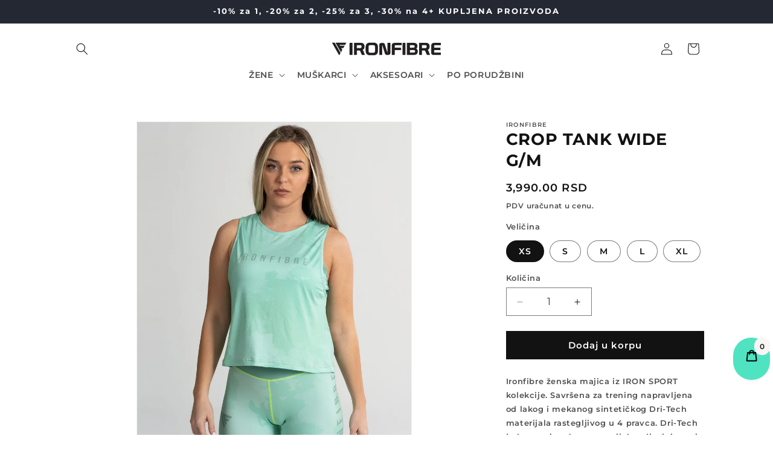

--- FILE ---
content_type: text/javascript; charset=utf-8
request_url: https://www.ironfibre.rs/products/crop-tank-wide-mint.js
body_size: 626
content:
{"id":7670280716480,"title":"CROP TANK WIDE G\/M","handle":"crop-tank-wide-mint","description":"\u003cp class=\"descriptionContent\"\u003e\u003cspan\u003eIronfibre ženska majica iz IRON SPORT kolekcije. Savršena za trening napravljena od lakog i mekanog sintetičkog Dri-Tech materijala rastegljivog u 4 pravca. \u003c\/span\u003e\u003cspan\u003eDri-Tech je lagana i mekana, specijalno dizajnirana i proizvedena  tkanina, napravljene od 86% poliestera i 14% elastina, sa ugradjenom tehnologijom koja brzo odvodi vlagu od kože, pojačava isparavanje znoja, i održava vas hladnim i suvim, što vam omogućavajući da trenirate sa više fokusa i lakoće.\u003c\/span\u003e\u003c\/p\u003e\n\u003cp\u003eModel nosi: S\u003cbr\u003eVisina modela: 165cm\u003c\/p\u003e","published_at":"2023-12-17T15:59:09+01:00","created_at":"2023-12-17T15:49:31+01:00","vendor":"Ironfibre","type":"Majica","tags":["_tab2_specifikacija-86-14"],"price":399000,"price_min":399000,"price_max":399000,"available":true,"price_varies":false,"compare_at_price":null,"compare_at_price_min":0,"compare_at_price_max":0,"compare_at_price_varies":false,"variants":[{"id":44305094836416,"title":"XS","option1":"XS","option2":null,"option3":null,"sku":"W23TTW-14-XS","requires_shipping":true,"taxable":false,"featured_image":{"id":36942877753536,"product_id":7670280716480,"position":1,"created_at":"2023-12-17T15:49:50+01:00","updated_at":"2023-12-17T15:49:52+01:00","alt":null,"width":1500,"height":1812,"src":"https:\/\/cdn.shopify.com\/s\/files\/1\/0296\/7601\/1604\/files\/DSC08148.jpg?v=1702824592","variant_ids":[44305094836416,44305094869184,44305094901952,44305094934720,44305094967488]},"available":true,"name":"CROP TANK WIDE G\/M - XS","public_title":"XS","options":["XS"],"price":399000,"weight":220,"compare_at_price":null,"inventory_management":"shopify","barcode":"94836416","featured_media":{"alt":null,"id":29435226456256,"position":1,"preview_image":{"aspect_ratio":0.828,"height":1812,"width":1500,"src":"https:\/\/cdn.shopify.com\/s\/files\/1\/0296\/7601\/1604\/files\/DSC08148.jpg?v=1702824592"}},"requires_selling_plan":false,"selling_plan_allocations":[]},{"id":44305094869184,"title":"S","option1":"S","option2":null,"option3":null,"sku":"W23TTW-14-S","requires_shipping":true,"taxable":false,"featured_image":{"id":36942877753536,"product_id":7670280716480,"position":1,"created_at":"2023-12-17T15:49:50+01:00","updated_at":"2023-12-17T15:49:52+01:00","alt":null,"width":1500,"height":1812,"src":"https:\/\/cdn.shopify.com\/s\/files\/1\/0296\/7601\/1604\/files\/DSC08148.jpg?v=1702824592","variant_ids":[44305094836416,44305094869184,44305094901952,44305094934720,44305094967488]},"available":true,"name":"CROP TANK WIDE G\/M - S","public_title":"S","options":["S"],"price":399000,"weight":220,"compare_at_price":null,"inventory_management":"shopify","barcode":"94869184","featured_media":{"alt":null,"id":29435226456256,"position":1,"preview_image":{"aspect_ratio":0.828,"height":1812,"width":1500,"src":"https:\/\/cdn.shopify.com\/s\/files\/1\/0296\/7601\/1604\/files\/DSC08148.jpg?v=1702824592"}},"requires_selling_plan":false,"selling_plan_allocations":[]},{"id":44305094901952,"title":"M","option1":"M","option2":null,"option3":null,"sku":"W23TTW-14-M","requires_shipping":true,"taxable":false,"featured_image":{"id":36942877753536,"product_id":7670280716480,"position":1,"created_at":"2023-12-17T15:49:50+01:00","updated_at":"2023-12-17T15:49:52+01:00","alt":null,"width":1500,"height":1812,"src":"https:\/\/cdn.shopify.com\/s\/files\/1\/0296\/7601\/1604\/files\/DSC08148.jpg?v=1702824592","variant_ids":[44305094836416,44305094869184,44305094901952,44305094934720,44305094967488]},"available":true,"name":"CROP TANK WIDE G\/M - M","public_title":"M","options":["M"],"price":399000,"weight":220,"compare_at_price":null,"inventory_management":"shopify","barcode":"94901952","featured_media":{"alt":null,"id":29435226456256,"position":1,"preview_image":{"aspect_ratio":0.828,"height":1812,"width":1500,"src":"https:\/\/cdn.shopify.com\/s\/files\/1\/0296\/7601\/1604\/files\/DSC08148.jpg?v=1702824592"}},"requires_selling_plan":false,"selling_plan_allocations":[]},{"id":44305094934720,"title":"L","option1":"L","option2":null,"option3":null,"sku":"W23TTW-14-L","requires_shipping":true,"taxable":false,"featured_image":{"id":36942877753536,"product_id":7670280716480,"position":1,"created_at":"2023-12-17T15:49:50+01:00","updated_at":"2023-12-17T15:49:52+01:00","alt":null,"width":1500,"height":1812,"src":"https:\/\/cdn.shopify.com\/s\/files\/1\/0296\/7601\/1604\/files\/DSC08148.jpg?v=1702824592","variant_ids":[44305094836416,44305094869184,44305094901952,44305094934720,44305094967488]},"available":true,"name":"CROP TANK WIDE G\/M - L","public_title":"L","options":["L"],"price":399000,"weight":220,"compare_at_price":null,"inventory_management":"shopify","barcode":"94934720","featured_media":{"alt":null,"id":29435226456256,"position":1,"preview_image":{"aspect_ratio":0.828,"height":1812,"width":1500,"src":"https:\/\/cdn.shopify.com\/s\/files\/1\/0296\/7601\/1604\/files\/DSC08148.jpg?v=1702824592"}},"requires_selling_plan":false,"selling_plan_allocations":[]},{"id":44305094967488,"title":"XL","option1":"XL","option2":null,"option3":null,"sku":"W23TTW-14-XL","requires_shipping":true,"taxable":false,"featured_image":{"id":36942877753536,"product_id":7670280716480,"position":1,"created_at":"2023-12-17T15:49:50+01:00","updated_at":"2023-12-17T15:49:52+01:00","alt":null,"width":1500,"height":1812,"src":"https:\/\/cdn.shopify.com\/s\/files\/1\/0296\/7601\/1604\/files\/DSC08148.jpg?v=1702824592","variant_ids":[44305094836416,44305094869184,44305094901952,44305094934720,44305094967488]},"available":true,"name":"CROP TANK WIDE G\/M - XL","public_title":"XL","options":["XL"],"price":399000,"weight":220,"compare_at_price":null,"inventory_management":"shopify","barcode":"94967488","featured_media":{"alt":null,"id":29435226456256,"position":1,"preview_image":{"aspect_ratio":0.828,"height":1812,"width":1500,"src":"https:\/\/cdn.shopify.com\/s\/files\/1\/0296\/7601\/1604\/files\/DSC08148.jpg?v=1702824592"}},"requires_selling_plan":false,"selling_plan_allocations":[]}],"images":["\/\/cdn.shopify.com\/s\/files\/1\/0296\/7601\/1604\/files\/DSC08148.jpg?v=1702824592","\/\/cdn.shopify.com\/s\/files\/1\/0296\/7601\/1604\/files\/DSC08150.jpg?v=1702824591","\/\/cdn.shopify.com\/s\/files\/1\/0296\/7601\/1604\/files\/DSC08152.jpg?v=1702824592","\/\/cdn.shopify.com\/s\/files\/1\/0296\/7601\/1604\/files\/DSC08153.jpg?v=1702824592","\/\/cdn.shopify.com\/s\/files\/1\/0296\/7601\/1604\/files\/DSC08156.jpg?v=1702824591","\/\/cdn.shopify.com\/s\/files\/1\/0296\/7601\/1604\/files\/DSC08159.jpg?v=1702824591","\/\/cdn.shopify.com\/s\/files\/1\/0296\/7601\/1604\/files\/DSC08166.jpg?v=1702824592"],"featured_image":"\/\/cdn.shopify.com\/s\/files\/1\/0296\/7601\/1604\/files\/DSC08148.jpg?v=1702824592","options":[{"name":"Veličina","position":1,"values":["XS","S","M","L","XL"]}],"url":"\/products\/crop-tank-wide-mint","media":[{"alt":null,"id":29435226456256,"position":1,"preview_image":{"aspect_ratio":0.828,"height":1812,"width":1500,"src":"https:\/\/cdn.shopify.com\/s\/files\/1\/0296\/7601\/1604\/files\/DSC08148.jpg?v=1702824592"},"aspect_ratio":0.828,"height":1812,"media_type":"image","src":"https:\/\/cdn.shopify.com\/s\/files\/1\/0296\/7601\/1604\/files\/DSC08148.jpg?v=1702824592","width":1500},{"alt":null,"id":29435226489024,"position":2,"preview_image":{"aspect_ratio":0.828,"height":1812,"width":1500,"src":"https:\/\/cdn.shopify.com\/s\/files\/1\/0296\/7601\/1604\/files\/DSC08150.jpg?v=1702824591"},"aspect_ratio":0.828,"height":1812,"media_type":"image","src":"https:\/\/cdn.shopify.com\/s\/files\/1\/0296\/7601\/1604\/files\/DSC08150.jpg?v=1702824591","width":1500},{"alt":null,"id":29435226521792,"position":3,"preview_image":{"aspect_ratio":0.828,"height":1812,"width":1500,"src":"https:\/\/cdn.shopify.com\/s\/files\/1\/0296\/7601\/1604\/files\/DSC08152.jpg?v=1702824592"},"aspect_ratio":0.828,"height":1812,"media_type":"image","src":"https:\/\/cdn.shopify.com\/s\/files\/1\/0296\/7601\/1604\/files\/DSC08152.jpg?v=1702824592","width":1500},{"alt":null,"id":29435226554560,"position":4,"preview_image":{"aspect_ratio":0.828,"height":1812,"width":1500,"src":"https:\/\/cdn.shopify.com\/s\/files\/1\/0296\/7601\/1604\/files\/DSC08153.jpg?v=1702824592"},"aspect_ratio":0.828,"height":1812,"media_type":"image","src":"https:\/\/cdn.shopify.com\/s\/files\/1\/0296\/7601\/1604\/files\/DSC08153.jpg?v=1702824592","width":1500},{"alt":null,"id":29435226587328,"position":5,"preview_image":{"aspect_ratio":0.828,"height":1812,"width":1500,"src":"https:\/\/cdn.shopify.com\/s\/files\/1\/0296\/7601\/1604\/files\/DSC08156.jpg?v=1702824591"},"aspect_ratio":0.828,"height":1812,"media_type":"image","src":"https:\/\/cdn.shopify.com\/s\/files\/1\/0296\/7601\/1604\/files\/DSC08156.jpg?v=1702824591","width":1500},{"alt":null,"id":29435226620096,"position":6,"preview_image":{"aspect_ratio":0.828,"height":1812,"width":1500,"src":"https:\/\/cdn.shopify.com\/s\/files\/1\/0296\/7601\/1604\/files\/DSC08159.jpg?v=1702824591"},"aspect_ratio":0.828,"height":1812,"media_type":"image","src":"https:\/\/cdn.shopify.com\/s\/files\/1\/0296\/7601\/1604\/files\/DSC08159.jpg?v=1702824591","width":1500},{"alt":null,"id":29435226652864,"position":7,"preview_image":{"aspect_ratio":0.828,"height":1812,"width":1500,"src":"https:\/\/cdn.shopify.com\/s\/files\/1\/0296\/7601\/1604\/files\/DSC08166.jpg?v=1702824592"},"aspect_ratio":0.828,"height":1812,"media_type":"image","src":"https:\/\/cdn.shopify.com\/s\/files\/1\/0296\/7601\/1604\/files\/DSC08166.jpg?v=1702824592","width":1500}],"requires_selling_plan":false,"selling_plan_groups":[]}

--- FILE ---
content_type: text/javascript; charset=utf-8
request_url: https://www.ironfibre.rs/products/crop-tank-wide-mint.js
body_size: 584
content:
{"id":7670280716480,"title":"CROP TANK WIDE G\/M","handle":"crop-tank-wide-mint","description":"\u003cp class=\"descriptionContent\"\u003e\u003cspan\u003eIronfibre ženska majica iz IRON SPORT kolekcije. Savršena za trening napravljena od lakog i mekanog sintetičkog Dri-Tech materijala rastegljivog u 4 pravca. \u003c\/span\u003e\u003cspan\u003eDri-Tech je lagana i mekana, specijalno dizajnirana i proizvedena  tkanina, napravljene od 86% poliestera i 14% elastina, sa ugradjenom tehnologijom koja brzo odvodi vlagu od kože, pojačava isparavanje znoja, i održava vas hladnim i suvim, što vam omogućavajući da trenirate sa više fokusa i lakoće.\u003c\/span\u003e\u003c\/p\u003e\n\u003cp\u003eModel nosi: S\u003cbr\u003eVisina modela: 165cm\u003c\/p\u003e","published_at":"2023-12-17T15:59:09+01:00","created_at":"2023-12-17T15:49:31+01:00","vendor":"Ironfibre","type":"Majica","tags":["_tab2_specifikacija-86-14"],"price":399000,"price_min":399000,"price_max":399000,"available":true,"price_varies":false,"compare_at_price":null,"compare_at_price_min":0,"compare_at_price_max":0,"compare_at_price_varies":false,"variants":[{"id":44305094836416,"title":"XS","option1":"XS","option2":null,"option3":null,"sku":"W23TTW-14-XS","requires_shipping":true,"taxable":false,"featured_image":{"id":36942877753536,"product_id":7670280716480,"position":1,"created_at":"2023-12-17T15:49:50+01:00","updated_at":"2023-12-17T15:49:52+01:00","alt":null,"width":1500,"height":1812,"src":"https:\/\/cdn.shopify.com\/s\/files\/1\/0296\/7601\/1604\/files\/DSC08148.jpg?v=1702824592","variant_ids":[44305094836416,44305094869184,44305094901952,44305094934720,44305094967488]},"available":true,"name":"CROP TANK WIDE G\/M - XS","public_title":"XS","options":["XS"],"price":399000,"weight":220,"compare_at_price":null,"inventory_management":"shopify","barcode":"94836416","featured_media":{"alt":null,"id":29435226456256,"position":1,"preview_image":{"aspect_ratio":0.828,"height":1812,"width":1500,"src":"https:\/\/cdn.shopify.com\/s\/files\/1\/0296\/7601\/1604\/files\/DSC08148.jpg?v=1702824592"}},"requires_selling_plan":false,"selling_plan_allocations":[]},{"id":44305094869184,"title":"S","option1":"S","option2":null,"option3":null,"sku":"W23TTW-14-S","requires_shipping":true,"taxable":false,"featured_image":{"id":36942877753536,"product_id":7670280716480,"position":1,"created_at":"2023-12-17T15:49:50+01:00","updated_at":"2023-12-17T15:49:52+01:00","alt":null,"width":1500,"height":1812,"src":"https:\/\/cdn.shopify.com\/s\/files\/1\/0296\/7601\/1604\/files\/DSC08148.jpg?v=1702824592","variant_ids":[44305094836416,44305094869184,44305094901952,44305094934720,44305094967488]},"available":true,"name":"CROP TANK WIDE G\/M - S","public_title":"S","options":["S"],"price":399000,"weight":220,"compare_at_price":null,"inventory_management":"shopify","barcode":"94869184","featured_media":{"alt":null,"id":29435226456256,"position":1,"preview_image":{"aspect_ratio":0.828,"height":1812,"width":1500,"src":"https:\/\/cdn.shopify.com\/s\/files\/1\/0296\/7601\/1604\/files\/DSC08148.jpg?v=1702824592"}},"requires_selling_plan":false,"selling_plan_allocations":[]},{"id":44305094901952,"title":"M","option1":"M","option2":null,"option3":null,"sku":"W23TTW-14-M","requires_shipping":true,"taxable":false,"featured_image":{"id":36942877753536,"product_id":7670280716480,"position":1,"created_at":"2023-12-17T15:49:50+01:00","updated_at":"2023-12-17T15:49:52+01:00","alt":null,"width":1500,"height":1812,"src":"https:\/\/cdn.shopify.com\/s\/files\/1\/0296\/7601\/1604\/files\/DSC08148.jpg?v=1702824592","variant_ids":[44305094836416,44305094869184,44305094901952,44305094934720,44305094967488]},"available":true,"name":"CROP TANK WIDE G\/M - M","public_title":"M","options":["M"],"price":399000,"weight":220,"compare_at_price":null,"inventory_management":"shopify","barcode":"94901952","featured_media":{"alt":null,"id":29435226456256,"position":1,"preview_image":{"aspect_ratio":0.828,"height":1812,"width":1500,"src":"https:\/\/cdn.shopify.com\/s\/files\/1\/0296\/7601\/1604\/files\/DSC08148.jpg?v=1702824592"}},"requires_selling_plan":false,"selling_plan_allocations":[]},{"id":44305094934720,"title":"L","option1":"L","option2":null,"option3":null,"sku":"W23TTW-14-L","requires_shipping":true,"taxable":false,"featured_image":{"id":36942877753536,"product_id":7670280716480,"position":1,"created_at":"2023-12-17T15:49:50+01:00","updated_at":"2023-12-17T15:49:52+01:00","alt":null,"width":1500,"height":1812,"src":"https:\/\/cdn.shopify.com\/s\/files\/1\/0296\/7601\/1604\/files\/DSC08148.jpg?v=1702824592","variant_ids":[44305094836416,44305094869184,44305094901952,44305094934720,44305094967488]},"available":true,"name":"CROP TANK WIDE G\/M - L","public_title":"L","options":["L"],"price":399000,"weight":220,"compare_at_price":null,"inventory_management":"shopify","barcode":"94934720","featured_media":{"alt":null,"id":29435226456256,"position":1,"preview_image":{"aspect_ratio":0.828,"height":1812,"width":1500,"src":"https:\/\/cdn.shopify.com\/s\/files\/1\/0296\/7601\/1604\/files\/DSC08148.jpg?v=1702824592"}},"requires_selling_plan":false,"selling_plan_allocations":[]},{"id":44305094967488,"title":"XL","option1":"XL","option2":null,"option3":null,"sku":"W23TTW-14-XL","requires_shipping":true,"taxable":false,"featured_image":{"id":36942877753536,"product_id":7670280716480,"position":1,"created_at":"2023-12-17T15:49:50+01:00","updated_at":"2023-12-17T15:49:52+01:00","alt":null,"width":1500,"height":1812,"src":"https:\/\/cdn.shopify.com\/s\/files\/1\/0296\/7601\/1604\/files\/DSC08148.jpg?v=1702824592","variant_ids":[44305094836416,44305094869184,44305094901952,44305094934720,44305094967488]},"available":true,"name":"CROP TANK WIDE G\/M - XL","public_title":"XL","options":["XL"],"price":399000,"weight":220,"compare_at_price":null,"inventory_management":"shopify","barcode":"94967488","featured_media":{"alt":null,"id":29435226456256,"position":1,"preview_image":{"aspect_ratio":0.828,"height":1812,"width":1500,"src":"https:\/\/cdn.shopify.com\/s\/files\/1\/0296\/7601\/1604\/files\/DSC08148.jpg?v=1702824592"}},"requires_selling_plan":false,"selling_plan_allocations":[]}],"images":["\/\/cdn.shopify.com\/s\/files\/1\/0296\/7601\/1604\/files\/DSC08148.jpg?v=1702824592","\/\/cdn.shopify.com\/s\/files\/1\/0296\/7601\/1604\/files\/DSC08150.jpg?v=1702824591","\/\/cdn.shopify.com\/s\/files\/1\/0296\/7601\/1604\/files\/DSC08152.jpg?v=1702824592","\/\/cdn.shopify.com\/s\/files\/1\/0296\/7601\/1604\/files\/DSC08153.jpg?v=1702824592","\/\/cdn.shopify.com\/s\/files\/1\/0296\/7601\/1604\/files\/DSC08156.jpg?v=1702824591","\/\/cdn.shopify.com\/s\/files\/1\/0296\/7601\/1604\/files\/DSC08159.jpg?v=1702824591","\/\/cdn.shopify.com\/s\/files\/1\/0296\/7601\/1604\/files\/DSC08166.jpg?v=1702824592"],"featured_image":"\/\/cdn.shopify.com\/s\/files\/1\/0296\/7601\/1604\/files\/DSC08148.jpg?v=1702824592","options":[{"name":"Veličina","position":1,"values":["XS","S","M","L","XL"]}],"url":"\/products\/crop-tank-wide-mint","media":[{"alt":null,"id":29435226456256,"position":1,"preview_image":{"aspect_ratio":0.828,"height":1812,"width":1500,"src":"https:\/\/cdn.shopify.com\/s\/files\/1\/0296\/7601\/1604\/files\/DSC08148.jpg?v=1702824592"},"aspect_ratio":0.828,"height":1812,"media_type":"image","src":"https:\/\/cdn.shopify.com\/s\/files\/1\/0296\/7601\/1604\/files\/DSC08148.jpg?v=1702824592","width":1500},{"alt":null,"id":29435226489024,"position":2,"preview_image":{"aspect_ratio":0.828,"height":1812,"width":1500,"src":"https:\/\/cdn.shopify.com\/s\/files\/1\/0296\/7601\/1604\/files\/DSC08150.jpg?v=1702824591"},"aspect_ratio":0.828,"height":1812,"media_type":"image","src":"https:\/\/cdn.shopify.com\/s\/files\/1\/0296\/7601\/1604\/files\/DSC08150.jpg?v=1702824591","width":1500},{"alt":null,"id":29435226521792,"position":3,"preview_image":{"aspect_ratio":0.828,"height":1812,"width":1500,"src":"https:\/\/cdn.shopify.com\/s\/files\/1\/0296\/7601\/1604\/files\/DSC08152.jpg?v=1702824592"},"aspect_ratio":0.828,"height":1812,"media_type":"image","src":"https:\/\/cdn.shopify.com\/s\/files\/1\/0296\/7601\/1604\/files\/DSC08152.jpg?v=1702824592","width":1500},{"alt":null,"id":29435226554560,"position":4,"preview_image":{"aspect_ratio":0.828,"height":1812,"width":1500,"src":"https:\/\/cdn.shopify.com\/s\/files\/1\/0296\/7601\/1604\/files\/DSC08153.jpg?v=1702824592"},"aspect_ratio":0.828,"height":1812,"media_type":"image","src":"https:\/\/cdn.shopify.com\/s\/files\/1\/0296\/7601\/1604\/files\/DSC08153.jpg?v=1702824592","width":1500},{"alt":null,"id":29435226587328,"position":5,"preview_image":{"aspect_ratio":0.828,"height":1812,"width":1500,"src":"https:\/\/cdn.shopify.com\/s\/files\/1\/0296\/7601\/1604\/files\/DSC08156.jpg?v=1702824591"},"aspect_ratio":0.828,"height":1812,"media_type":"image","src":"https:\/\/cdn.shopify.com\/s\/files\/1\/0296\/7601\/1604\/files\/DSC08156.jpg?v=1702824591","width":1500},{"alt":null,"id":29435226620096,"position":6,"preview_image":{"aspect_ratio":0.828,"height":1812,"width":1500,"src":"https:\/\/cdn.shopify.com\/s\/files\/1\/0296\/7601\/1604\/files\/DSC08159.jpg?v=1702824591"},"aspect_ratio":0.828,"height":1812,"media_type":"image","src":"https:\/\/cdn.shopify.com\/s\/files\/1\/0296\/7601\/1604\/files\/DSC08159.jpg?v=1702824591","width":1500},{"alt":null,"id":29435226652864,"position":7,"preview_image":{"aspect_ratio":0.828,"height":1812,"width":1500,"src":"https:\/\/cdn.shopify.com\/s\/files\/1\/0296\/7601\/1604\/files\/DSC08166.jpg?v=1702824592"},"aspect_ratio":0.828,"height":1812,"media_type":"image","src":"https:\/\/cdn.shopify.com\/s\/files\/1\/0296\/7601\/1604\/files\/DSC08166.jpg?v=1702824592","width":1500}],"requires_selling_plan":false,"selling_plan_groups":[]}

--- FILE ---
content_type: text/javascript
request_url: https://cdn.shopify.com/extensions/019bc20d-dfd0-7f7f-8462-4e9182f1e6d8/holest-pay-ironfibredoo-4/assets/holestpay-checkout.js
body_size: 2266
content:
(()=>{if(typeof hpay_frontend==='undefined')return;let hfrnt=hpay_frontend;if(!hfrnt)return;let h_isMob=()=>{if(/andro|iphon|phone|mobil/i.test(navigator.userAgent||navigator.vendor||window.opera))return!0;return!1};let mid=hfrnt.MerchantsiteUid,hfetch=null,ufetch=null,ofetch=fetch;let auto_r=hfrnt.pos_parameters["Payment Auto-Redirect"];let __lastcho=""+String(localStorage.__last_checkout||"");let copn=null;let elevt=(el,e,h)=>el.addEventListener(e,h);let devt=(e,h)=>elevt(document,e,h);let $el=(id)=>document.getElementById(id);let st=setTimeout,si=setInterval;let surl=hpay_shop_url.replace(/\/$/,'');let _h_ftch=0,_h_f_try=0;let gol=(u)=>{window.location.href=u};let lhf=0;let bd=document.body;let mpoid=null;let canc_all=0;let cerr=(...a)=>console.error(...a);let w=null;elevt(window,"hashchange",(e)=>{if(copn&&window.location.hash!="#checkout"){bd.className=(bd.className||"").replace(/\s?hpay-chk-frame-active/g,"");copn.style.display="none";copn=null}});window.closeHIC=()=>{if(copn){bd.className=(bd.className||"").replace(/\s?hpay-chk-frame-active/g,"");copn.style.display="none";copn=null}
hpayAWR(!1)};const stope=(e)=>{try{e.preventDefault();e.stopImmediatePropagation()}catch(bx){}};const oncud=(c)=>{let e=new Event("onCartUPD");e.cart=c||null;document.dispatchEvent(e);if(typeof hpay_attTOSA!=='undefined')st(hpay_attTOSA,650);};const placeHFetch=async()=>{let t=(new Date()).getTime();if(t<lhf+300)return;lhf=t;if(_h_f_try>30)
return;if((""+window.fetch)!=(""+hfetch)){let c=_h_ftch;try{await fetch('');if(_h_ftch>c){return}}catch(ex){if(_h_ftch>c){_h_f_try++;return}}
window._horigfetch=ofetch;ufetch=fetch;hfetch=async(...args)=>{if(args.__hcall)
return ofetch(...args);args.__hcall=1;_h_ftch++;if(typeof hfetch_filter==='function'){let hf=hfetch_filter(...args);if(hf&&hf.then){hf=await hf}
if(hf===!1){return new Promise((resolve,reject)=>{})}else if(hf)return hf}
return ufetch(...args).then((r)=>{let u=args[0];if(u&&/\/cart\.js|\/cart\/update|\/cart\/add|\/cart\/change/.test(u)&&!/hskip/.test(u)){r.clone().json().then(j=>st(oncud,99,j))}
return r}).catch(err=>{return ofetch(...args)})};window.fetch=hfetch;_h_f_try++}};if(hfrnt&&mid){if(sessionStorage.do_checkout==1){bd.style.opacity=0.01;gol(surl+"/checkout");return}
const hchkOid=(oid)=>{oid=String(oid).split("/").slice(-1)[0];hencw(2500);hpay_nav_mp(oid);hpay_cprep()};let __hckts=localStorage.__hckts||"[]";if(__hckts){try{__hckts=JSON.parse(__hckts)}catch(ex){__hckts=[];localStorage.__hckts=JSON.stringify(__hckts)}}else{__hckts=[];localStorage.__hckts=JSON.stringify(__hckts)}
const loadOid=async(oid)=>{oid=String(oid).split("/").slice(-1)[0];let url="https://"+(hfrnt.Environment=="sandbox"?"sandbox.":"")+"pay.holest.com/clientpay/handlers/pos/"+mid+"/getHCheckout/"+oid;return fetch(url).then(r=>r.json()).then(r=>{if(!r)return null;if(!r.checkout&&!r.order)return{pending:1};if(r&&r.payment_called){if(__hckts.indexOf(parseInt(oid))==-1){__hckts.push(parseInt(oid));localStorage.__hckts=JSON.stringify(__hckts)}}else if(r&&r.checkout){return r.checkout}})};try{if(__lastcho){let last_checkout=JSON.parse(__lastcho);if(last_checkout&&last_checkout.checkout&&last_checkout.checkout.order&&last_checkout.checkout.order.id){let ind=__hckts.indexOf(parseInt(last_checkout.checkout.order.id));if(ind===-1){loadOid(last_checkout.checkout.order.id).then(c=>{if(c&&c.pending)return;if(c&&c.payment_method){hchkOid(last_checkout.checkout.order.id)}else if(c){__hckts.splice(ind,1);localStorage.__hckts=JSON.stringify(__hckts)}})}}}}catch(ex){}
let _c=0;const check_mpay=()=>{if(auto_r){if(mpoid||window.__hpay_poid){hchkOid(mpoid||window.__hpay_poid);return}
if(_c)return;let t=localStorage.__last_checkout;if(t&&t!=__lastcho){_c=1;try{let lchk=JSON.parse(t);if(lchk&&lchk.checkout&&lchk.checkout.order&&lchk.checkout.order.id){__hckts=JSON.parse(localStorage.__hckts||"[]");if(__hckts.indexOf(parseInt(lchk.checkout.order.id))===-1){try{bd.style.opacity=0.01;st(()=>{bd.style.opacity=1},6000)}catch(ex){}
loadOid(lchk.checkout.order.id).then(c=>{if(c&&c.pending)return;_c=0;__lastcho=t;if(c&&c.payment_method){mpoid=lchk.checkout.order.id;hchkOid(mpoid)}else if(c){let ind=__hckts.indexOf(parseInt(lchk.checkout.order.id));if(ind===-1)__hckts.splice(ind,1);localStorage.__hckts=JSON.stringify(__hckts);if(lchk.thankyou_url)
gol(lchk.thankyou_url);else gol(hfrnt.valid_urls[0]+"?hthankyou="+lchk.checkout.order.id)}}).catch(err=>{_c=0;cerr(err)})}}}catch(ex){_c=0;cerr(ex)}}}};const openCHOInNT=()=>{canc_all=1;st(()=>{canc_all=0},650);window.location.hash="#checkout"
copn=document.getElementById('hpay_icontainer');if(auto_r)
si(check_mpay,1300);st(()=>{hpayCOSK((osk)=>{copn.style.display="block";bd.className+=" hpay-chk-frame-active";copn.setAttribute("src",surl+"/checkout");hpayAWR(osk)},1)},70);st(()=>{let l,cI=si(()=>{try{let a=copn.contentWindow.location.href;if(!/checkout/.test(a)){cerr("rev to chk redir");clearInterval(cI);window.closeHIC();gol(surl+"/checkout")}else l=1}catch(ex){cerr("hchk",ex);clearInterval(cI);window.closeHIC();if(!l)gol(surl+"/checkout");else history.replaceState({updated:!0},document.title,window.location.href.split("#")[0])}},200)},2500)};elevt(window,"storage",()=>{check_mpay()});devt("DOMContentLoaded",()=>{if(typeof hpay_attTOSA!=='undefined'){st(hpay_attTOSA,1000);hpay_attTOSA()}
if(auto_r){let dbuyhandle=()=>{for(var btn of document.querySelectorAll(hpay_qbuy_sel)){if(!ciqbuy(btn)||btn.getAttribute("hpay_dbuy_evt"))continue;btn.innerHTML="<span class='hpay-click-override'></span>"+btn.innerHTML;btn.setAttribute("hpay_dbuy_evt",1);btn.style.padding='0px';btn.style.margin='0px';let covrrd=btn.querySelector(".hpay-click-override");covrrd.style.zIndex=9999999999;covrrd.style.position='absolute';let b=btn;covrrd.addEventListener('click',function(e){stope(e);if(typeof hpay_should_atos!=='undefined'){let chk=hpay_should_atos(btn);if(chk){stopTOS(chk,e);return!1}}
let ts=(new Date()).getTime();if(b.disabled)return;if(sessionStorage.h_spb_ts){if(parseInt(sessionStorage.h_spb_ts)+30000>ts)return!1}
let frm=btn.form||btn.closest('form');let fdat=new FormData(frm);let pdat={};for(const[key,value]of fdat){pdat[key]=value}
sessionStorage.h_spb_ts=ts;hencw(3000);let d={method:"POST",headers:{"Content-Type":"application/json"}};fetch("/cart/clear",{...d,body:"{}"}).then(r=>{if(frm&&Object.keys(pdat).length&&!frm.reportValidity()){return}
fetch("/cart/add",{...d,body:JSON.stringify(pdat)}).then(r=>openCHOInNT())})});hpay_coverParent(covrrd)}};dbuyhandle();st(dbuyhandle,1400);st(dbuyhandle,7200);st(dbuyhandle,12200)}});if(typeof hpay_attTOSA!=='undefined'){hpay_attTOSA()}
if(typeof jQuery!=='undefined')jQuery(document).ajaxComplete(function(e,x,s){if(s&&/\/cart\.js|\/cart\/update\.js|\/cart\/change\.js/.test(s.url)&&!/hskip/.test(s.url))oncud(x.responseJSON);});placeHFetch();let stopTOS=(chk,e)=>{stope(e);let tss=document.querySelectorAll(".hpay-tosa");if(chk&&!tss.length)tss=[chk.parentNode];st(()=>{tss.forEach(el=>el.className+=" hpay-red hshake");st(()=>{tss.forEach(el=>el.className=el.className.replace(" hpay-red hshake",""))},1800)},750)};let chand=(e)=>{try{if(canc_all){stope(e);return}
if(e.which==3)return;placeHFetch();let t=e.target;if(!t)
return t;if(/^(SPAN|LABEL|DIV)$/.test(t.tagName)&&t.parentNode)t=t.parentNode;if(/^(SPAN|LABEL|DIV)$/.test(t.tagName)&&t.parentNode)t=t.parentNode;try{if(t.children.length==1&&/^(A|BUTTON)$/.test(t.children[0].tagName))t=t.children[0];if(t.shadowRoot&&t.shadowRoot.elementFromPoint(e.x,e.y))t=t.shadowRoot.elementFromPoint(e.x,e.y);}catch(q){}
let elTAG=t.tagName.toUpperCase();if(!/INPUT|BUTTON/i.test(elTAG)&&elTAG!="A")
return;if(t.matches(CHMTCH)&&typeof hpay_should_atos!=='undefined'){let chk=hpay_should_atos(t);if(chk){stopTOS(chk,e);return!1}}
if(auto_r){let open_chk=!1;if(t.tagName.toUpperCase()=="A"){let href=t.getAttribute("href");if(/\/checkout/.test(href)){if(t.getAttribute("target")!="_blank"){t.setAttribute("target","_blank")}
open_chk=!0}}else if(/BUTTON/.test(t.tagName)||(/INPUT/.test(t.tagName)&&/submit|checkout|button|url/.test(t.getAttribute("type")))){let f=t.form||t.closest('form');if(f&&!/\/add/.test(f.action)){if(f.querySelector(CHMTCH)&&/checkout/i.test(t.parentNode.outerHTML)){if(f.getAttribute("target")!="_blank"){f.setAttribute("target","_blank")}
open_chk=!0;f.setAttribute("stop_submit",1)}}}
if(!open_chk)
if(t.matches(CHMTCH))open_chk=!0;if(catoct(t))open_chk=!1;if(open_chk&&!(/chec/.test(t.type)&&/tos|terms/.test(t.id+t.className))){stope(e);if(open_chk!="no-open"){hencw(1800);openCHOInNT()}}}}catch(ex){cerr(ex)}};devt('mouseup',chand,!0);devt('mousedown',chand,!0);devt('click',chand,!0);devt('submit',function(e){if(canc_all){stope(e);return}
if(e&&e.target&&e.target.tagName=="FORM"){let chk=e.target.querySelector("INPUT.hpay-toc-accept-chk");if(chk&&!chk.checked){stopTOS(chk,e);return!1}
if(e.target.getAttribute("stop_submit")){stope(e)}}},!0)}})()